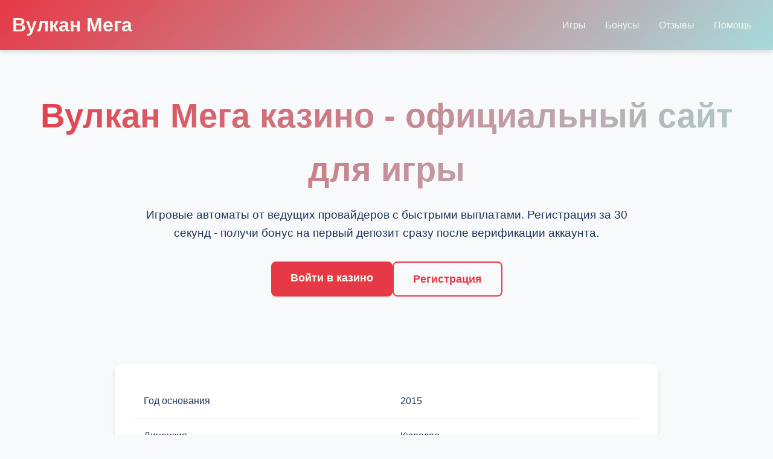

--- FILE ---
content_type: text/html; charset=UTF-8
request_url: https://nsk-cleaning.ru/
body_size: 6150
content:
<!DOCTYPE html>
<html lang="ru">
<head>
    <meta charset="UTF-8">
    <meta name="viewport" content="width=device-width, initial-scale=1.0">
    <meta name="robots" content="index, follow" />
    <meta property="og:site_name" content="Вулкан Мега Казино">
    <title>Вулкан Мега казино - Официальный сайт | Играть онлайн</title>
    <meta name="description" content="Вулкан Мега казино - официальный сайт для игры в слоты. Регистрация за минуту, бонусы за депозит. Играйте на деньги в лицензионные автоматы.">
    <meta property="og:title" content="Вулкан Мега казино - Официальный сайт | Играть онлайн">
    <meta property="og:description" content="Вулкан Мега казино - официальный сайт для игры в слоты. Регистрация за минуту, бонусы за депозит.">
    <link rel="icon" type="image/png" href="/favicon.png">
    <link rel="alternate" hreflang="x-default" href="https://nsk-cleaning.ru/">
    <link rel="alternate" hreflang="ru-RU" href="https://vulkan.nsk-cleaning.ru/">
    <link rel="canonical" href="https://vulkan.nsk-cleaning.ru/">
    <link rel="amphtml" href="https://nsk-cleaning.ru/amp">
    <style>
        :root {
            --primary-color: #e63946;
            --secondary-color: #f1faee;
            --accent-color: #a8dadc;
            --dark-color: #1d3557;
            --light-color: #f8f9fa;
            --gradient: linear-gradient(135deg, #e63946 0%, #a8dadc 100%);
            --shadow: 0 4px 6px rgba(0, 0, 0, 0.1);
        }

        * {
            margin: 0;
            padding: 0;
            box-sizing: border-box;
            font-family: 'Segoe UI', Tahoma, Geneva, Verdana, sans-serif;
        }

        body {
            background-color: var(--light-color);
            color: var(--dark-color);
            line-height: 1.6;
        }

        .container {
            max-width: 1400px;
            margin: 0 auto;
            padding: 0 20px;
        }

        header {
            background: var(--gradient);
            padding: 1rem 0;
            box-shadow: var(--shadow);
            position: sticky;
            top: 0;
            z-index: 1000;
            backdrop-filter: blur(10px);
        }

        .nav-container {
            display: flex;
            justify-content: space-between;
            align-items: center;
        }

        .logo {
            font-size: 2rem;
            font-weight: bold;
            color: var(--secondary-color);
            text-decoration: none;
            transition: transform 0.3s ease;
        }

        .logo:hover {
            transform: scale(1.05);
        }

        .nav-links {
            display: flex;
            gap: 2rem;
            list-style: none;
        }

        .nav-links a {
            color: var(--secondary-color);
            text-decoration: none;
            font-weight: 500;
            padding: 0.5rem 1rem;
            border-radius: 5px;
            transition: all 0.3s ease;
        }

        .nav-links a:hover {
            background-color: rgba(255, 255, 255, 0.2);
        }

        .hero {
            padding: 4rem 0;
            text-align: center;
            background: var(--light-color);
        }

        .hero h1 {
            font-size: 3.5rem;
            margin-bottom: 1rem;
            background: var(--gradient);
            -webkit-background-clip: text;
            -webkit-text-fill-color: transparent;
        }

        .hero p {
            font-size: 1.2rem;
            max-width: 800px;
            margin: 0 auto 2rem;
            color: var(--dark-color);
        }

        .cta-buttons {
            display: flex;
            gap: 1rem;
            justify-content: center;
            flex-wrap: wrap;
        }

        .btn {
            padding: 0.8rem 2rem;
            border: none;
            border-radius: 8px;
            font-size: 1.1rem;
            font-weight: 600;
            cursor: pointer;
            transition: all 0.3s ease;
            text-decoration: none;
            display: inline-block;
        }

        .btn-primary {
            background: var(--primary-color);
            color: var(--secondary-color);
        }

        .btn-primary:hover {
            background: #c1121f;
            transform: translateY(-2px);
            box-shadow: 0 6px 12px rgba(0, 0, 0, 0.15);
        }

        .btn-secondary {
            background: transparent;
            color: var(--primary-color);
            border: 2px solid var(--primary-color);
        }

        .btn-secondary:hover {
            background: var(--primary-color);
            color: var(--secondary-color);
        }

        .info-table {
            background: white;
            border-radius: 12px;
            padding: 2rem;
            margin: 3rem auto;
            box-shadow: var(--shadow);
            max-width: 900px;
        }

        .info-table table {
            width: 100%;
            border-collapse: collapse;
        }

        .info-table td {
            padding: 1rem;
            border-bottom: 1px solid #eee;
        }

        .info-table tr:last-child td {
            border-bottom: none;
        }

        .games-section {
            padding: 3rem 0;
        }

        .section-title {
            font-size: 2.5rem;
            text-align: center;
            margin-bottom: 2rem;
            color: var(--dark-color);
        }

        .games-grid {
            display: grid;
            grid-template-columns: repeat(auto-fill, minmax(250px, 1fr));
            gap: 1.5rem;
            margin-top: 2rem;
        }

        .game-card {
            background: white;
            border-radius: 10px;
            overflow: hidden;
            box-shadow: var(--shadow);
            transition: all 0.3s ease;
            text-decoration: none;
            color: inherit;
        }

        .game-card:hover {
            transform: translateY(-5px);
            box-shadow: 0 10px 20px rgba(0, 0, 0, 0.2);
        }

        .game-card img {
            width: 100%;
            height: 160px;
            object-fit: cover;
        }

        .game-card-content {
            padding: 1rem;
        }

        .game-card h3 {
            font-size: 1.1rem;
            margin-bottom: 0.5rem;
        }

        .game-card p {
            font-size: 0.9rem;
            color: #666;
        }

        .content-section {
            padding: 3rem 0;
        }

        .content-section h2 {
            font-size: 2rem;
            margin-bottom: 1.5rem;
            color: var(--dark-color);
        }

        .content-section p {
            margin-bottom: 1rem;
        }

        .faq-section {
            background: white;
            padding: 3rem 0;
            margin: 3rem 0;
            border-radius: 12px;
        }

        .faq-item {
            margin-bottom: 1rem;
            border-bottom: 1px solid #eee;
        }

        .faq-question {
            padding: 1rem 0;
            cursor: pointer;
            font-weight: 600;
            display: flex;
            justify-content: space-between;
            align-items: center;
        }

        .faq-answer {
            padding: 0 0 1rem 0;
            display: none;
        }

        .faq-item.active .faq-answer {
            display: block;
        }

        .reviews-section {
            padding: 3rem 0;
        }

        .reviews-grid {
            display: grid;
            grid-template-columns: repeat(auto-fill, minmax(300px, 1fr));
            gap: 2rem;
            margin-top: 2rem;
        }

        .review-card {
            background: white;
            padding: 1.5rem;
            border-radius: 10px;
            box-shadow: var(--shadow);
        }

        .review-header {
            display: flex;
            justify-content: space-between;
            align-items: center;
            margin-bottom: 1rem;
        }

        .reviewer-name {
            font-weight: bold;
        }

        .review-date {
            color: #666;
            font-size: 0.9rem;
        }

        footer {
            background: var(--dark-color);
            color: var(--secondary-color);
            padding: 3rem 0 1rem;
            margin-top: 3rem;
        }

        .footer-content {
            display: grid;
            grid-template-columns: repeat(auto-fit, minmax(250px, 1fr));
            gap: 2rem;
            margin-bottom: 2rem;
        }

        .footer-section h3 {
            margin-bottom: 1rem;
        }

        .footer-links {
            list-style: none;
        }

        .footer-links a {
            color: var(--secondary-color);
            text-decoration: none;
            transition: color 0.3s ease;
        }

        .footer-links a:hover {
            color: var(--accent-color);
        }

        .copyright {
            text-align: center;
            padding-top: 2rem;
            border-top: 1px solid rgba(255, 255, 255, 0.1);
        }

        @media (max-width: 768px) {
            .nav-links {
                flex-direction: column;
                gap: 1rem;
            }

            .hero h1 {
                font-size: 2.5rem;
            }

            .games-grid {
                grid-template-columns: repeat(auto-fill, minmax(200px, 1fr));
            }

            .info-table {
                padding: 1rem;
            }
        }
    </style>
    <script type="application/ld+json">
    {
        "@context": "https://schema.org",
        "@graph": [
            {
                "@type": "WebSite",
                "@id": "https://vulkan.nsk-cleaning.ru",
                "url": "https://vulkan.nsk-cleaning.ru",
                "name": "Вулкан Мега Казино",
                "description": "Официальный сайт казино Вулкан Мега - играйте в слоты онлайн",
                "potentialAction": {
                    "@type": "SearchAction",
                    "target": "https://nsk-cleaning.ru/search?q={search_term_string}",
                    "query-input": "required name=search_term_string"
                }
            },
            {
                "@type": "WebPage",
                "@id": "https://vulkan.nsk-cleaning.ru",
                "url": "https://vulkan.nsk-cleaning.ru",
                "name": "Вулкан Мега казино - Официальный сайт | Играть онлайн",
                "isPartOf": {
                    "@id": "https://vulkan.nsk-cleaning.ru"
                },
                "breadcrumb": {
                    "@id": "https://vulkan.nsk-cleaning.ru"
                },
                "datePublished": "2026-01-01T00:00:00+03:00",
                "dateModified": "2026-01-01T00:00:00+03:00"
            },
            {
                "@type": "BreadcrumbList",
                "@id": "https://vulkan.nsk-cleaning.ru",
                "itemListElement": [
                    {
                        "@type": "ListItem",
                        "position": 1,
                        "name": "Главная",
                        "item": "https://nsk-cleaning.ru"
                    }
                ]
            },
            {
                "@type": "Organization",
                "name": "Вулкан Мега Казино",
                "url": "https://vulkan.nsk-cleaning.ru",
                "logo": "https://nsk-cleaning.ru/logo.png",
                "description": "Онлайн казино с лицензионными игровыми автоматами",
                "address": {
                    "@type": "PostalAddress",
                    "addressCountry": "CW",
                    "addressLocality": "Willemstad",
                    "streetAddress": "Kaminda Breedestraat 147-1",
                    "postalCode": "00001"
                },
                "telephone": "+599 9 299-2370",
                "image": "https://vulkan.nsk-cleaning.ru/favicon.png"
            },
            {
                "@type": "FAQPage",
                "mainEntity": [
                    {
                        "@type": "Question",
                        "name": "Как быстро выводятся средства?",
                        "acceptedAnswer": {
                            "@type": "Answer",
                            "text": "Вывод средств обрабатывается в течение 24 часов после проверки. Электронные кошельки - до 3 часов, банковские карты - 1-3 рабочих дня."
                        }
                    },
                    {
                        "@type": "Question",
                        "name": "Доступно ли казино на телефоне?",
                        "acceptedAnswer": {
                            "@type": "Answer",
                            "text": "Да, сайт полностью адаптирован под мобильные устройства. Также доступно приложение для iOS и Android."
                        }
                    },
                    {
                        "@type": "Question",
                        "name": "Какие бонусы доступны новичкам?",
                        "acceptedAnswer": {
                            "@type": "Answer",
                            "text": "Приветственный бонус до 100% на первый депозит. Также фриспины за регистрацию и кэшбэк за активность."
                        }
                    },
                    {
                        "@type": "Question",
                        "name": "Требуется ли верификация?",
                        "acceptedAnswer": {
                            "@type": "Answer",
                            "text": "Верификация требуется при выводе крупных сумм. Необходимо предоставить документы, удостоверяющие личность."
                        }
                    }
                ]
            }
        ]
    }
    </script>
</head>
<body>
    <header>
        <div class="container nav-container">
            <a href="#" class="logo">Вулкан Мега</a>
            <ul class="nav-links">
                <li><a href="#games">Игры</a></li>
                <li><a href="#bonuses">Бонусы</a></li>
                <li><a href="#reviews">Отзывы</a></li>
                <li><a href="#faq">Помощь</a></li>
            </ul>
        </div>
    </header>

    <section class="hero">
        <div class="container">
            <h1>Вулкан Мега казино - официальный сайт для игры</h1>
            <p>Игровые автоматы от ведущих провайдеров с быстрыми выплатами. Регистрация за 30 секунд - получи бонус на первый депозит сразу после верификации аккаунта.</p>
            <div class="cta-buttons">
                <a href="#" class="btn btn-primary">Войти в казино</a>
                <a href="#" class="btn btn-secondary">Регистрация</a>
            </div>
        </div>
    </section>

    <div class="container">
        <div class="info-table">
            <table>
                <tr>
                    <td>Год основания</td>
                    <td>2015</td>
                </tr>
                <tr>
                    <td>Лицензия</td>
                    <td>Кюрасао</td>
                </tr>
                <tr>
                    <td>Минимальный депозит</td>
                    <td>500 рублей</td>
                </tr>
                <tr>
                    <td>Валюта счета</td>
                    <td>Рубли, доллары, евро</td>
                </tr>
                <tr>
                    <td>Поддержка</td>
                    <td>Круглосуточно</td>
                </tr>
            </table>
        </div>
    </div>

    <section id="games" class="games-section">
        <div class="container">
            <h2 class="section-title">Популярные игровые автоматы</h2>
            <div class="games-grid">
                <a href="https://nsk-cleaning.ru/#" class="game-card">
                    <img src="/slots/wild-west-gold-megaways.jpg" alt="Слот Wild West Gold Megaways">
                    <div class="game-card-content">
                        <h3>Wild West Gold Megaways</h3>
                        <p>Pragmatic Play</p>
                    </div>
                </a>
                <a href="https://nsk-cleaning.ru/#" class="game-card">
                    <img src="/slots/rise-of-olympus.jpg" alt="Слот Rise of Olympus">
                    <div class="game-card-content">
                        <h3>Rise of Olympus</h3>
                        <p>Play'n Go</p>
                    </div>
                </a>
                <a href="https://nsk-cleaning.ru/#" class="game-card">
                    <img src="/slots/tropical-tiki.jpg" alt="Слот Tropical Tiki">
                    <div class="game-card-content">
                        <h3>Tropical Tiki</h3>
                        <p>Pragmatic Play</p>
                    </div>
                </a>
                <a href="https://nsk-cleaning.ru/#" class="game-card">
                    <img src="/slots/book-of-shadows.jpg" alt="Слот Book of Shadows">
                    <div class="game-card-content">
                        <h3>Book of Shadows</h3>
                        <p>Nolimit City</p>
                    </div>
                </a>
                <a href="https://nsk-cleaning.ru/#" class="game-card">
                    <img src="/slots/cubes.jpg" alt="Слот Cubes">
                    <div class="game-card-content">
                        <h3>Cubes</h3>
                        <p>Hacksaw</p>
                    </div>
                </a>
                <a href="https://nsk-cleaning.ru/#" class="game-card">
                    <img src="/slots/cyber-wolf.jpg" alt="Слот Cyber Wolf">
                    <div class="game-card-content">
                        <h3>Cyber Wolf</h3>
                        <p>Endorphina</p>
                    </div>
                </a>
                <a href="https://nsk-cleaning.ru/#" class="game-card">
                    <img src="/slots/hand-of-midas.jpg" alt="Слот Hand of Midas">
                    <div class="game-card-content">
                        <h3>Hand of Midas</h3>
                        <p>Pragmatic Play</p>
                    </div>
                </a>
                <a href="https://nsk-cleaning.ru/#" class="game-card">
                    <img src="/slots/moon-princess.jpg" alt="Слот Moon Princess">
                    <div class="game-card-content">
                        <h3>Moon Princess</h3>
                        <p>Play'n Go</p>
                    </div>
                </a>
                <a href="https://nsk-cleaning.ru/#" class="game-card">
                    <img src="/slots/the-cage.jpg" alt="Слот The Cage">
                    <div class="game-card-content">
                        <h3>The Cage</h3>
                        <p>Nolimit City</p>
                    </div>
                </a>
            </div>
        </div>
    </section>

    <img src="/img1.webp" alt="Игровые автоматы Вулкан Мега казино" style="width: 100%; max-width: 750px; height: auto; border-radius: 11px; margin: 25px auto; display: block; box-shadow: 0 4px 18px rgba(0,0,0,0.25);">

    <section class="content-section">
        <div class="container">
            <h2>Бонусная программа Вулкан Мега</h2>
            <p>Бонусы - это то, за что игроки любят Вулкан Мега. Приветственный пакет щедрый - до 100% на первый депозит плюс фриспины. Но это только начало.</p>
            <p>Еженедельный кэшбэк возвращает часть проигранных средств - обычно 10-15%. По понедельникам часто запускаются акции с увеличенным кэшбэком или дополнительными фриспинами. Турниры с крупными призовыми фондами проводятся регулярно - следите за анонсами в личном кабинете.</p>
            <p>VIP-программа для постоянных клиентов включает персональные бонусы, повышенные лимиты на вывод и персонального менеджера. Статус накопительный - чем больше играете, тем выше уровень и привилегии.</p>
        </div>
    </section>

    <section class="content-section">
        <div class="container">
            <h2>Безопасность и лицензирование</h2>
            <p>Лицензия Кюрасао - это стандарт для онлайн-казино. Документы проверены, казино работает легально. SSL-шифрование защищает все финансовые операции - ваши данные под надежной защитой.</p>
            <p>Провайдеры игр проходят аудит на честность RNG (генератор случайных чисел). Это значит, что результаты каждого спина действительно случайны. Независимые проверки подтверждают честность процентных выплат.</p>
            <p>Система верификации аккаунтов предотвращает мошенничество. При первом выводе потребуется подтвердить личность - стандартная процедура для ответственных игровых площадок.</p>
        </div>
    </section>

    <img src="/img2.webp" alt="Мобильная версия казино Вулкан Мега" style="width: 100%; max-width: 680px; height: auto; border-radius: 9px; margin: 35px auto; display: block; box-shadow: 0 6px 22px rgba(0,0,0,0.28);">

    <section id="reviews" class="reviews-section">
        <div class="container">
            <h2 class="section-title">Мнения игроков</h2>
            <div class="reviews-grid">
                <div class="review-card">
                    <div class="review-header">
                        <span class="reviewer-name">Андрей К.</span>
                        <span class="review-date">15.03.2026</span>
                    </div>
                    <p>Играю больше года. Выводы стабильные, задержек не было. Поддержка отвечает быстро, решают вопросы. Из минусов - верификация заняла почти сутки.</p>
                </div>
                <div class="review-card">
                    <div class="review-header">
                        <span class="reviewer-name">Светлана М.</span>
                        <span class="review-date">22.02.2026</span>
                    </div>
                    <p>По сравнению с другими казино - здесь лучшая бонусная программа. Кэшбэк реально выплачивают, а не только обещают. Автоматы разнообразные, есть из чего выбрать.</p>
                </div>
                <div class="review-card">
                    <div class="review-header">
                        <span class="reviewer-name">Дмитрий П.</span>
                        <span class="review-date">08.03.2026</span>
                    </div>
                    <p>Мобильная версия удобная, все функции доступны. Приложение не грузит телефон. Были технические проблемы пару раз, но техподдержка помогла быстро.</p>
                </div>
            </div>
        </div>
    </section>

    <section id="faq" class="faq-section">
        <div class="container">
            <h2 class="section-title">Ответы на вопросы</h2>
            <div class="faq-item">
                <div class="faq-question">Как быстро выводятся средства? <span>+</span></div>
                <div class="faq-answer">Вывод средств обрабатывается в течение 24 часов после проверки. Электронные кошельки - до 3 часов, банковские карты - 1-3 рабочих дня.</div>
            </div>
            <div class="faq-item">
                <div class="faq-question">Доступно ли казино на телефоне? <span>+</span></div>
                <div class="faq-answer">Да, сайт полностью адаптирован под мобильные устройства. Также доступно приложение для iOS и Android.</div>
            </div>
            <div class="faq-item">
                <div class="faq-question">Какие бонусы доступны новичкам? <span>+</span></div>
                <div class="faq-answer">Приветственный бонус до 100% на первый депозит. Также фриспины за регистрацию и кэшбэк за активность.</div>
            </div>
            <div class="faq-item">
                <div class="faq-question">Требуется ли верификация? <span>+</span></div>
                <div class="faq-answer">Верификация требуется при выводе крупных сумм. Необходимо предоставить документы, удостоверяющие личность.</div>
            </div>
        </div>
    </section>

    <img src="/img3.webp" alt="Процесс игры в казино Вулкан Мега" style="width: 100%; max-width: 720px; height: auto; border-radius: 13px; margin: 28px auto; display: block; box-shadow: 0 5px 16px rgba(0,0,0,0.22);">

    <footer>
        <div class="container">
            <div class="footer-content">
                <div class="footer-section">
                    <h3>Вулкан Мега</h3>
                    <ul class="footer-links">
                        <li><a href="#">О казино</a></li>
                        <li><a href="#">Лицензия</a></li>
                        <li><a href="#">Правила</a></li>
                    </ul>
                </div>
                <div class="footer-section">
                    <h3>Игрокам</h3>
                    <ul class="footer-links">
                        <li><a href="#">Регистрация</a></li>
                        <li><a href="#">Бонусы</a></li>
                        <li><a href="#">Турниры</a></li>
                    </ul>
                </div>
                <div class="footer-section">
                    <h3>Помощь</h3>
                    <ul class="footer-links">
                        <li><a href="#">Поддержка</a></li>
                        <li><a href="#">FAQ</a></li>
                        <li><a href="#">Контакты</a></li>
                    </ul>
                </div>
            </div>
            <div class="copyright">
                <p>© 2026 Вулкан Мега казино. Лицам до 18 лет игра запрещена. Азартные игры могут вызывать зависимость.</p>
            </div>
        </div>
    </footer>

    <script>
        document.addEventListener('DOMContentLoaded', function() {
            const faqItems = document.querySelectorAll('.faq-item');
            
            faqItems.forEach(item => {
                const question = item.querySelector('.faq-question');
                
                question.addEventListener('click', () => {
                    item.classList.toggle('active');
                });
            });

            const counters = document.querySelectorAll('.counter');
            counters.forEach(counter => {
                const target = parseInt(counter.getAttribute('data-target'));
                const increment = target / 100;
                let current = 0;
                
                const updateCounter = () => {
                    if (current < target) {
                        current += increment;
                        counter.innerText = Math.ceil(current);
                        setTimeout(updateCounter, 20);
                    } else {
                        counter.innerText = target;
                    }
                };
                
                updateCounter();
            });
        });
    </script>
</body>
</html>
